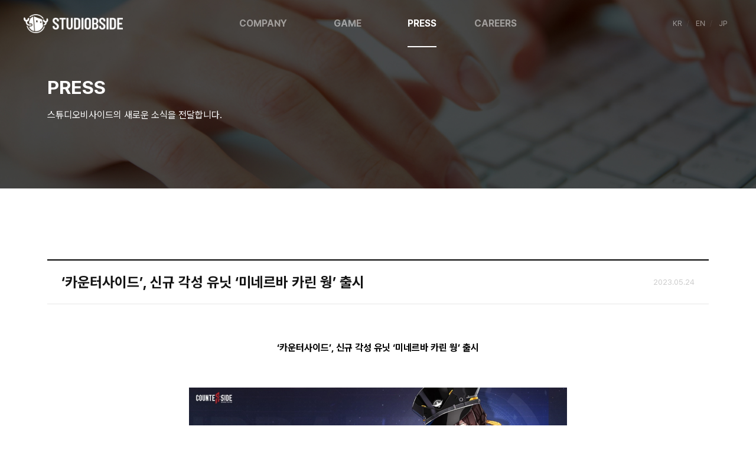

--- FILE ---
content_type: text/html; charset=UTF-8
request_url: https://www.studiobside.com/press/item/ct/kr/idx/829/P1
body_size: 3165
content:
<!doctype html>
<html lang="ko_KR">
<head>

<meta charset="utf-8">
<meta name="viewport" content="initial-scale=1, width=device-width, maximum-scale=1, minimum-scale=1, user-scalable=no">
<meta property="og:image" content="">
<meta property="og:type" content="website"> 
<meta property="og:title" content="STUDIOBSIDE">
<meta property="og:description" content="">
<meta property="og:url" content="https://www.studiobside.com/">
<meta name="view-transition" content="same-origin">

<title>STUDIOBSIDE</title>

<link rel="shortcut icon" type="image/x-icon" href="/resource/img/favicon.png">
<link rel="stylesheet" href="/resource/css/reset.css?v=20260121044614">
<link rel="stylesheet" href="/resource/css/common.css?v=20260121044614">
<link rel="stylesheet" href="/resource/css/style.css?v=20260121044614">
<link rel="stylesheet" href="https://cdn.jsdelivr.net/npm/swiper@9/swiper-bundle.min.css"/>

<script src="https://cdn.jsdelivr.net/npm/swiper@9/swiper-bundle.min.js"></script>
<script
  src="https://code.jquery.com/jquery-1.12.4.min.js"
  integrity="sha256-ZosEbRLbNQzLpnKIkEdrPv7lOy9C27hHQ+Xp8a4MxAQ="
  crossorigin="anonymous"></script>
<script src="/resource/js/jquery.scrollbar.js"></script>

</head>

<body>

<!-- UI -->
<!-- Header -->
<header id="headerUI" class="">
	<a href="/" class="logo">
		<img src="/resource/img/logo_wh.png" alt="Counter Side">
		<img src="/resource/img/logo_bk.png" alt="Counter Side" class="hover">
	</a>
	<nav class="mainNav">
		<ul>
			<li class="">
				<a href="#" class="nav1st">COMPANY</a>
				
				<ul class="subNav">
					<li>
						<a href="/company#about">회사소개</a>
					</li>
					<li>
						<a href="/company#history">연혁</a>
					</li>
					<li>
						<a href="/company#contact">Contact</a>
					</li>
				</ul>
			</li>
			<li class="">
				<a href="#" class="nav1st">GAME</a>
				<ul class="subNav">
					
            <li>

                <a href="/games/pageinfo/ct/kr/snm/counterside">카운터사이드</a>

            </li>

            
            <li>

                <a href="/games/pageinfo/ct/kr/snm/starsavior">스타세이비어</a>

            </li>

            					<li>
						<a href="/games/cafe/ct/kr">카페 스트레가</a>
					</li>
				</ul>
			</li>
			<li class="active">
				<a href="#" class="nav1st">PRESS</a>
				<ul class="subNav">
					<li>
						<a href="/press/lists/ct/kr">보도자료</a>
					</li>
				</ul>
			</li>
			<li class="">
				<a href="#" class="nav1st">CAREERS</a>
				<ul class="subNav">
					<li>
						<a href="/careers/info/ct/kr">기업문화</a>
					</li>
					<li>
						<a href="/recruit/lists/ct/kr">채용공고</a>
					</li>
				</ul>
			</li>
			
			
			
		</ul>
	</nav>
	<ul class="langlist">
		<li><a href="/LanguageSwitcher/switchLang/kr" class="kr">KR</a></li>
		<li><a href="/LanguageSwitcher/switchLang/en" class="en">EN</a></li>
		<li><a href="/LanguageSwitcher/switchLang/jp" class="jp">JP</a></li>
	</ul>
	
	<hr class="midline" />
	<button onclick="javascript:toggleNav();" class="btnNavToggle">
		<span class="bar b1"></span>
		<span class="bar b2"></span>
		<span class="bar b3"></span>
		<span class="bar b4"></span>
	</button>
</header>
<section class="sub_head" style="background-image: url(/resource/img/subhead_press.jpg);">
	<div class="wrap">
		<h3>PRESS</h3>
		<p>
        스튜디오비사이드의 새로운 소식을 전달합니다.		</p>
	</div>	
</section>

<section class="board">
    <div class="wrap">
        <article class="bbsview">
            <div class="view_subject flex">
                <h4>‘카운터사이드’, 신규 각성 유닛 ‘미네르바 카린 웡’ 출시</h4>
                <span class="date">2023.05.24</span>
            </div>
            <div class="document">
                <p dir="ltr" style="line-height:1.295;text-align: center;margin-top:0pt;margin-bottom:0pt;"><span style="font-size:12pt;font-family:'Malgun Gothic';color:#000000;background-color:transparent;font-weight:700;font-style:normal;font-variant:normal;text-decoration:none;vertical-align:baseline;white-space:pre;white-space:pre-wrap;">‘카운터사이드’, 신규 각성 유닛 ‘미네르바 카린 웡’ 출시</span></p><p><b style="font-weight:normal;" id="docs-internal-guid-65b57ea6-7fff-2b25-4ab5-ce56e43bf59d"><br></b></p><p dir="ltr" style="line-height:1.295;text-align: center;margin-top:0pt;margin-bottom:0pt;"><img src="https://www.counterside.com/datas/seditor/13799a235b10a03183c8157d2416de84_1684904612_7855.png" title="13799a235b10a03183c8157d2416de84_1684904612_7855.png"><br style="clear:both;">&nbsp;</p><p><b style="font-weight:normal;"><br></b></p><p dir="ltr" style="line-height:1.295;margin-top:0pt;margin-bottom:0pt;"><span style="font-size:10pt;font-family:'Malgun Gothic';color:#000000;background-color:transparent;font-weight:400;font-style:normal;font-variant:normal;text-decoration:none;vertical-align:baseline;white-space:pre;white-space:pre-wrap;">스튜디오비사이드(대표 류금태)는 26일(오늘), 서브컬쳐 수집형 RPG ‘카운터사이드’의 신규 각성 유닛 ‘미네르바 카린 웡’이 출시된다고 밝혔다.</span></p><p><b style="font-weight:normal;"><br></b></p><p dir="ltr" style="line-height:1.295;margin-top:0pt;margin-bottom:0pt;"><span style="font-size:10pt;font-family:'Malgun Gothic';color:#000000;background-color:transparent;font-weight:400;font-style:normal;font-variant:normal;text-decoration:none;vertical-align:baseline;white-space:pre;white-space:pre-wrap;">서비스 초기부터 많은 사랑을 받았던 카린 웡의 각성 버전인 ‘미네르바 카린 웡’은 방벽을 이용하여 생존력에 힘을 준 각성 레인저이다. ‘미네르바 카린 웡’은 지난 업데이트에서 공개된 신규 서브스트림 ‘데드 엔드 로드’에서 유저들의 호응을 받으며 공개되었다.</span></p><p><b style="font-weight:normal;"><br></b></p><p dir="ltr" style="line-height:1.295;margin-top:0pt;margin-bottom:0pt;"><span style="font-size:10pt;font-family:'Malgun Gothic';color:#000000;background-color:transparent;font-weight:400;font-style:normal;font-variant:normal;text-decoration:none;vertical-align:baseline;white-space:pre;white-space:pre-wrap;">이외에도 ‘미네르바 카린 웡’을 채용하기 전 미리 체험해 볼 수 있는 ▲건틀렛 아케이드 모드 추가 ▲컨소시엄 신규 협력전 보스 ‘타이런트 기가스’ 추가 ▲컨소시엄 협력전 개편 등의 시스템 업데이트를 통해 더욱 개선된 플레이 환경을 제공할 계획이다.</span></p><p><b style="font-weight:normal;"><br></b></p><p dir="ltr" style="line-height:1.295;margin-top:0pt;margin-bottom:0pt;"><span style="font-size:10pt;font-family:'Malgun Gothic';color:#000000;background-color:transparent;font-weight:400;font-style:normal;font-variant:normal;text-decoration:none;vertical-align:baseline;white-space:pre;white-space:pre-wrap;">한편 신규 각성 유닛과 개선 사항에 대한 업데이트와 관련된 자세한 내용은 ‘카운터사이드’ 공식 홈페이지와 공식 커뮤니티에서 확인할 수 있다.</span></p><p><br></p><ul style="margin-top:0;margin-bottom:0;padding-inline-start:48px;"><li dir="ltr" style="list-style-type:disc;font-size:10pt;font-family:'Malgun Gothic';color:#000000;background-color:transparent;font-weight:700;font-style:normal;font-variant:normal;text-decoration:none;vertical-align:baseline;white-space:pre;margin-left: 2pt;" aria-level="1"><p dir="ltr" style="line-height:1.295;text-align: justify;margin-top:0pt;margin-bottom:0pt;" role="presentation"><span style="font-size:10pt;font-family:'Malgun Gothic';color:#000000;background-color:transparent;font-weight:400;font-style:normal;font-variant:normal;text-decoration:none;vertical-align:baseline;white-space:pre;white-space:pre-wrap;">‘</span><span style="font-size:10pt;font-family:'Malgun Gothic';color:#000000;background-color:transparent;font-weight:700;font-style:normal;font-variant:normal;text-decoration:none;vertical-align:baseline;white-space:pre;white-space:pre-wrap;">카운터사이드’ 공식 홈페이지: [</span><a href="https://counterside.com/" style="text-decoration:none;"><span style="font-size:10pt;font-family:'Malgun Gothic';color:#0563c1;background-color:transparent;font-weight:700;font-style:normal;font-variant:normal;text-decoration:underline;-webkit-text-decoration-skip:none;text-decoration-skip-ink:none;vertical-align:baseline;white-space:pre;white-space:pre-wrap;">바로가기</span></a><span style="font-size:10pt;font-family:'Malgun Gothic';color:#000000;background-color:transparent;font-weight:700;font-style:normal;font-variant:normal;text-decoration:none;vertical-align:baseline;white-space:pre;white-space:pre-wrap;">]</span></p></li><li dir="ltr" style="list-style-type:disc;font-size:10pt;font-family:'Malgun Gothic';color:#000000;background-color:transparent;font-weight:700;font-style:normal;font-variant:normal;text-decoration:none;vertical-align:baseline;white-space:pre;margin-left: 2pt;" aria-level="1"><p dir="ltr" style="line-height:1.295;text-align: justify;margin-top:0pt;margin-bottom:0pt;" role="presentation"><span style="font-size:10pt;font-family:'Malgun Gothic';color:#000000;background-color:transparent;font-weight:700;font-style:normal;font-variant:normal;text-decoration:none;vertical-align:baseline;white-space:pre;white-space:pre-wrap;">‘카운터사이드’ 공식 커뮤니티: [</span><a href="https://game.naver.com/lounge/COUNTERSIDE/home" style="text-decoration:none;"><span style="font-size:10pt;font-family:'Malgun Gothic';color:#0563c1;background-color:transparent;font-weight:700;font-style:normal;font-variant:normal;text-decoration:underline;-webkit-text-decoration-skip:none;text-decoration-skip-ink:none;vertical-align:baseline;white-space:pre;white-space:pre-wrap;">바로가기</span></a><span style="font-size:10pt;font-family:'Malgun Gothic';color:#000000;background-color:transparent;font-weight:700;font-style:normal;font-variant:normal;text-decoration:none;vertical-align:baseline;white-space:pre;white-space:pre-wrap;">]</span></p></li><li dir="ltr" style="list-style-type:disc;font-size:10pt;font-family:'Malgun Gothic';color:#000000;background-color:transparent;font-weight:700;font-style:normal;font-variant:normal;text-decoration:none;vertical-align:baseline;white-space:pre;margin-left: 2pt;" aria-level="1"><p dir="ltr" style="line-height:1.295;text-align: justify;margin-top:0pt;margin-bottom:0pt;" role="presentation"><span style="font-size:10pt;font-family:'Malgun Gothic';color:#000000;background-color:transparent;font-weight:700;font-style:normal;font-variant:normal;text-decoration:none;vertical-align:baseline;white-space:pre;white-space:pre-wrap;">카운터사이드 [각성 유닛 PV] 미네르바 카린 웡 : [</span><a href="https://youtu.be/GbfhVxqzNvI" style="text-decoration:none;"><span style="font-size:10pt;font-family:'Malgun Gothic';color:#0563c1;background-color:transparent;font-weight:700;font-style:normal;font-variant:normal;text-decoration:underline;-webkit-text-decoration-skip:none;text-decoration-skip-ink:none;vertical-align:baseline;white-space:pre;white-space:pre-wrap;">바로가기</span></a><span style="font-size:10pt;font-family:'Malgun Gothic';color:#000000;background-color:transparent;font-weight:700;font-style:normal;font-variant:normal;text-decoration:none;vertical-align:baseline;white-space:pre;white-space:pre-wrap;">]</span></p></li></ul>            </div>
        </article>        
        <div class="action">
            <a href="/press/lists/ct/kr" class="btn_gray btn_list">LIST</a>
        </div>
    </div>
</section>
<!-- Footer -->
<footer>
	<div class="wrap">
		<img src="/resource/img/logo_wh.png" alt="STUDIOBSIDE" class="footer_logo">
		<strong>주식회사 스튜디오비사이드</strong>
		<p>
			경기도 성남시 분당구 판교역로 182<br>
			<a href="/cdn-cgi/l/email-protection#8be8e4e5ffeae8ffcbf8fffeefe2e4e9f8e2efeea5e8e4e6"><span class="__cf_email__" data-cfemail="41222e2f352022350132353425282e23322825246f222e2c">[email&#160;protected]</span></a>
		</p>
		<p class="copyright">
			© STUDIOBSIDE Co. Ltd All Right Reserved.
		</p>
	</div>	
</footer>


<script data-cfasync="false" src="/cdn-cgi/scripts/5c5dd728/cloudflare-static/email-decode.min.js"></script><script type="text/javascript" src="/resource/js/script.js?v=20260121044614"></script>

<script defer src="https://static.cloudflareinsights.com/beacon.min.js/vcd15cbe7772f49c399c6a5babf22c1241717689176015" integrity="sha512-ZpsOmlRQV6y907TI0dKBHq9Md29nnaEIPlkf84rnaERnq6zvWvPUqr2ft8M1aS28oN72PdrCzSjY4U6VaAw1EQ==" data-cf-beacon='{"version":"2024.11.0","token":"ba06cfb2dd92412186fd999a2fca38e4","r":1,"server_timing":{"name":{"cfCacheStatus":true,"cfEdge":true,"cfExtPri":true,"cfL4":true,"cfOrigin":true,"cfSpeedBrain":true},"location_startswith":null}}' crossorigin="anonymous"></script>
</body>
</html>

--- FILE ---
content_type: text/css
request_url: https://www.studiobside.com/resource/css/reset.css?v=20260121044614
body_size: 713
content:
@charset "utf-8";
/* 모든 요소 공간 0, 서체 크기 100%, 세로정렬 baseline, 배경색 투명 */
html, body, div, span, applet, object, iframe, h1, h2, h3, h4, h5, h6, p, blockquote, pre, a, abbr, acronym, address, big, cite, code, del, dfn, em, font, img, ins, kbd, q, s, samp, small, strike, strong, sub, sup, tt, var, b, u, i, center, dl, dt, dd, ol, ul, li, fieldset, form, label, legend, table, caption, tbody, tfoot, thead, tr, th, td {
	margin: 0;
	outline: 0;
	border: 0;
	padding: 0;
	background: transparent;
}
/* HTML5 새 요소 초기화 */
article, aside, details, figcaption, figure, footer, header, hgroup, menu, nav, section {
	display: block;
}
/* 본문 기본 설정, 리스트 블릿 제거, 인용 구문 제거 */
body {
	font: 16px/1.5 굴림;
}
/* 영문 설정 */
.lang-en, :lang(en_US) {
	font-family: 'Montserrat', sans-serif;
}
/* 목록 및 인용 */
ol, ul {
	list-style: none;
}
blockquote, q {
	quotes: none;
}
/* hr 제거 */
hr {
	display: none;
}
/* 제목 글꼴 크기 설정 */
h1, h2, h3, h4, h5, h6 {
	font-weight: bold;
}
h1 {
	font-size: 36px;
	margin-bottom: 0.5em;
}
h2 {
	font-size: 20px;
	margin-bottom: 0.75em;
}
h3 {
	font-size: 16px;
	font-weight: bold;
}
h4 {
	font-size: 14px;
}
h5 {
	margin-bottom: 1.5em;
}
h5, h6 {
	font-weight: bold;
}
h1 img, h2 img, h3 img,  h4 img, h5 img, h6 img {
	margin: 0;
}
/* 제목, 단락 상.하 공간 설정 */
p {
	margin: 0 0 1.5em 0;
}
/* :active, :focus 가상클래스 아웃라인 설정 제거 */
:active, :focus {
	outline: 0;
}
/* img를 포함한 a요소의 보더, 패딩 초기화 설정 */


/* insert, delete */
ins {
	text-decoration: none;
}
del {
	text-decoration: line-through;
}
/* 테이블 설정 */
table {
	width: 100%;
	margin: 0 ;
	border-collapse: collapse;
	border-spacing: 0;
	table-layout: fixed;
}
table, th, td {
	border: none;
}
th, td {
	text-align: left;
}
caption {
	visibility: hidden;
	height: 1px;
}
button {
	appearance: none;
	border: none;
	background: transparent;
}

--- FILE ---
content_type: text/css
request_url: https://www.studiobside.com/resource/css/common.css?v=20260121044614
body_size: 6073
content:
@import url("https://cdn.jsdelivr.net/gh/orioncactus/pretendard@v1.3.6/dist/web/variable/pretendardvariable-dynamic-subset.css");
* {
  padding: 0;
  margin: 0;
  -webkit-box-sizing: border-box;
          box-sizing: border-box;
  text-decoration: none;
  font-family: "Pretendard Variable", sans-serif !important;
}

a {
  -webkit-transition: all .2s;
  transition: all .2s;
  color: #131313;
}

a:hover {
  color: #F00;
}

a.btn_gray {
  display: inline-block;
  padding: 8px 48px;
  margin-top: 16px;
  border: 1px #ececec solid;
  background: #f9f9f9;
  font-size: .75em;
  line-height: 1em;
  font-weight: bold;
  text-align: center;
  color: #ccc;
}

a.btn_gray:hover {
  border: 1px #ccc solid;
  background: #fff;
  color: #131313;
}

a.btn_gray.btn_list {
  font-size: 1em;
  color: #131313;
  background: #fff;
}

html, body {
  font-size: 16px;
  font-weight: 400;
  margin: 0;
  scroll-behavior: smooth;
  line-height: 160%;
  color: #131313;
  overflow-x: hidden;
  word-break: keep-all;
}

.mobile {
  display: none !important;
}

.mbbr {
  display: none;
}

.pcbr {
  display: block;
}

.flex {
  display: -webkit-box;
  display: -ms-flexbox;
  display: flex;
  -webkit-box-pack: justify;
      -ms-flex-pack: justify;
          justify-content: space-between;
  -webkit-box-align: center;
      -ms-flex-align: center;
          align-items: center;
}

.wrap {
  position: relative;
  max-width: 1200px;
  padding: 0 40px;
  margin: auto;
}

.shadow {
  -webkit-box-shadow: 0 0 5px 0 rgba(0, 0, 0, 0.25);
          box-shadow: 0 0 5px 0 rgba(0, 0, 0, 0.25);
}

#headerUI {
  position: fixed;
  z-index: 10;
  top: 0;
  width: 100%;
  height: 80px;
  overflow: hidden;
  padding: 24px 40px;
}

#headerUI.scrolled {
  background: rgba(255, 255, 255, 0.95);
  -webkit-backdrop-filter: blur(1px);
          backdrop-filter: blur(1px);
}

#headerUI .logo {
  display: block;
  position: absolute;
}

#headerUI .logo img {
  display: block;
  height: 32px;
  -webkit-transition: all .2s;
  transition: all .2s;
}

#headerUI .logo img.hover {
  position: absolute;
  top: 0;
  opacity: 0;
}

#headerUI .mainNav > ul {
  display: -webkit-box;
  display: -ms-flexbox;
  display: flex;
  -webkit-box-pack: center;
      -ms-flex-pack: center;
          justify-content: center;
}

#headerUI .mainNav > ul > li {
  margin: 0 32px;
  line-height: 32px;
  position: relative;
  opacity: .5;
  text-align: center;
}

#headerUI .mainNav > ul > li.active {
  opacity: 1;
}

#headerUI .mainNav > ul > li a {
  color: #fff;
  display: inline-block;
}

#headerUI .mainNav > ul > li a.nav1st {
  position: relative;
  font-weight: bold;
}

#headerUI .mainNav > ul > li a.nav1st::after {
  content: '';
  display: block;
  position: absolute;
  width: 100%;
  height: 2px;
  top: 54px;
  background: #fff;
  opacity: 0;
}

#headerUI .mainNav > ul > li.active .nav1st::after, #headerUI .mainNav > ul > li:hover .nav1st::after {
  opacity: 1;
}

#headerUI .mainNav > ul > li .btnSubmenu {
  display: none;
}

#headerUI .mainNav > ul > li .subNav {
  margin-top: 48px;
  font-size: .9em;
  line-height: 2rem;
}

#headerUI .mainNav > ul > li .subNav a:hover {
  text-decoration: underline;
}

#headerUI .langlist {
  position: absolute;
  display: block;
  right: 40px;
  top: 24px;
  color: #fff;
  font-size: .8em;
}

#headerUI .langlist li {
  display: inline-block;
}

#headerUI .langlist li::after {
  display: inline-block;
  content: '/';
  font-weight: 100;
  opacity: .2;
}

#headerUI .langlist li:last-child::after {
  content: '';
  display: none;
}

#headerUI .langlist a {
  display: inline-block;
  line-height: 32px;
  padding: 0 8px;
  color: #fff;
  opacity: .5;
}

#headerUI .langlist a:hover, #headerUI .langlist a.active {
  opacity: 1;
}

#headerUI .midline {
  display: none;
  border: 0;
  position: absolute;
  width: 100%;
  top: 79px;
  left: 0;
  height: 1px;
  background: rgba(0, 0, 0, 0.1);
}

#headerUI .btnNavToggle {
  display: none;
}

#headerUI.scrolled, #headerUI:hover {
  background: rgba(255, 255, 255, 0.95);
  -webkit-backdrop-filter: blur(1px);
          backdrop-filter: blur(1px);
}

#headerUI.scrolled .logo img, #headerUI:hover .logo img {
  opacity: 0;
}

#headerUI.scrolled .logo img.hover, #headerUI:hover .logo img.hover {
  opacity: .7;
}

#headerUI.scrolled .mainNav > ul > li, #headerUI:hover .mainNav > ul > li {
  opacity: 1;
}

#headerUI.scrolled .mainNav > ul > li a, #headerUI:hover .mainNav > ul > li a {
  color: #131313;
}

#headerUI.scrolled .mainNav > ul > li a.nav1st::after, #headerUI:hover .mainNav > ul > li a.nav1st::after {
  display: block;
  background: #131313;
}

#headerUI.scrolled .langlist, #headerUI:hover .langlist {
  color: #131313;
}

#headerUI.scrolled .langlist a, #headerUI:hover .langlist a {
  color: #131313;
}

#headerUI.scrolled .midline, #headerUI:hover .midline {
  display: block;
}

#headerUI:hover {
  height: auto;
}

footer {
  position: relative;
  background: #131313;
  z-index: 5;
}

footer > .wrap {
  padding: 56px 40px;
  text-align: center;
  color: #999;
}

footer > .wrap a {
  color: #999;
}

footer > .wrap .footer_logo {
  display: block;
  height: 32px;
  margin: 0 auto 32px;
}

footer > .wrap strong {
  display: block;
  margin-bottom: 8px;
}

footer > .wrap p {
  font-size: .875em;
  margin-bottom: 8px;
  line-height: 1.4em;
}

footer > .wrap .copyright {
  font-size: .875em;
  color: #999;
}

#mainSlider .swiper-slide {
  height: 900px;
  background: #000;
  overflow: hidden;
}

#mainSlider .swiper-slide .background {
  position: absolute;
  width: 100%;
  height: 100%;
  background-size: cover;
  background-position: center;
  opacity: .3;
  -webkit-animation: bgimg 10s linear alternate infinite;
          animation: bgimg 10s linear alternate infinite;
}

#mainSlider .swiper-slide .background.mobile {
  display: none;
}

#mainSlider .swiper-slide .content {
  position: absolute;
  top: 50%;
  width: 100%;
  -webkit-transform: translateY(-50%);
          transform: translateY(-50%);
  text-align: center;
}

#mainSlider .swiper-slide .content .container {
  display: inline-block;
  max-width: 72%;
}

#mainSlider .swiper-slide .content img {
  position: relative;
  display: block;
  width: 100%;
}

#mainSlider .swiper-slide .content a.btn_detail {
  display: block;
  margin-top: 2em;
  color: #fff;
  font-size: 1.125em;
  font-weight: bold;
  text-align: left;
  background: rgba(0, 0, 0, 0.5) url(../img/arrow-right.png) right 32px center/12px 13.5px no-repeat;
  border: 1px rgba(255, 255, 255, 0.2) solid;
  width: 240px;
  padding: 12px 120px 12px 32px;
}

#mainSlider .swiper-slide .content a.btn_detail:hover {
  width: 320px;
  background: #000 url(../img/arrow-right.png) right 16px center/16px 18px no-repeat;
}

#mainSlider .swiper-button-next, #mainSlider .swiper-button-prev {
  color: #fff;
  opacity: .5;
  -webkit-transition: all .2s;
  transition: all .2s;
}

#mainSlider .swiper-button-next::after, #mainSlider .swiper-button-prev::after {
  font-size: 2em;
}

#mainSlider .swiper-button-next:hover, #mainSlider .swiper-button-prev:hover {
  opacity: 1;
}

#mainSlider .swiper-pagination-bullet {
  background: #fff;
  border-radius: 16px;
  opacity: .5;
  -webkit-transition: all .2s;
  transition: all .2s;
}

#mainSlider .swiper-pagination-bullet.swiper-pagination-bullet-active {
  background: #F00;
  width: 24px;
  opacity: .9;
}

#mainNews .wrap {
  padding: 80px 0;
}

#mainNews .wrap .latest {
  width: 50%;
  padding: 0 40px 40px;
}

#mainNews .wrap .latest h4 {
  font-size: 2em;
  margin-bottom: 48px;
}

#mainNews .wrap .latest h4::after {
  content: '';
  display: block;
  margin-top: 40px;
  width: 56px;
  height: 1px;
  background: #ccc;
}

#mainNews .wrap .latest .latest_list li a {
  display: -webkit-box;
  display: -ms-flexbox;
  display: flex;
  -webkit-box-pack: justify;
      -ms-flex-pack: justify;
          justify-content: space-between;
  line-height: 2em;
}

#mainNews .wrap .latest .latest_list li a .subject {
  display: block;
  white-space: nowrap;
  overflow: hidden;
  text-overflow: ellipsis;
}

#mainNews .wrap .latest .latest_list li a .subject .category {
  display: inline-block;
  width: 120px;
  line-height: 26px;
  font-size: .875em;
  text-align: center;
  border: 1px #ececec solid;
  margin-right: 8px;
}

#mainNews .wrap .latest .latest_list li a .date {
  margin: 0 0 0 32px;
  text-align: right;
  color: #999;
  font-size: 0.9em;
}

.sub_head {
  padding: 136px 0 112px;
  background-position: center;
  background-size: cover;
  color: #fff;
}

.sub_head h3 {
  font-size: 2em;
  margin-bottom: 21px;
}

.sub_head h3 .sub {
  font-size: .75em;
}

.sub_head h3 .sub::before {
  content: '/';
  font-weight: 100;
  margin: 0 8px;
  opacity: .3;
}

.sub_head p {
  margin-bottom: 0;
}

.sub_head.sub_company {
  padding: 192px 0;
}

#about {
  position: relative;
}

#about > div {
  position: relative;
  width: 50%;
  height: 100%;
  padding: 160px 40px;
}

#about > div.img {
  position: absolute;
  background-position: center;
  background-size: cover;
}

#about > div.text {
  left: 50%;
}

#about > div.text h4 .logo {
  display: block;
  width: 400px;
  opacity: .2;
}

#about > div.text h4::after {
  content: '';
  display: block;
  width: 40px;
  height: 1px;
  background: #ccc;
  -webkit-transform-origin: left center;
          transform-origin: left center;
  -webkit-transform: rotate(-45deg);
          transform: rotate(-45deg);
  margin: 64px 0 32px 0;
}

#history {
  background: #f9f9f9;
  padding-top: 120px;
  overflow: hidden;
}

#history h4 {
  font-size: 40px;
  color: #131313;
  text-align: center;
  margin-bottom: 88px;
}

#history .hislist {
  position: relative;
}

#history .hislist h5 {
  font-size: 1.5em;
  margin-bottom: 8px;
}

#history .hislist p {
  margin-bottom: 48px;
}

#history .hislist li {
  position: relative;
  text-align: right;
  width: 50%;
  padding: 0 40px 48px;
}

#history .hislist li::after {
  content: '';
  display: block;
  width: 9px;
  height: 9px;
  background: #131313;
  position: absolute;
  top: 6px;
  right: -5px;
  -webkit-transform: rotate(45deg);
          transform: rotate(45deg);
}

#history .hislist li::before {
  content: '';
  display: block;
  width: 16px;
  height: 1px;
  background: #ececec;
  position: absolute;
  top: 10px;
  right: 12px;
}

#history .hislist li:nth-child(even) {
  text-align: left;
  margin-left: 50%;
}

#history .hislist li:nth-child(even)::after {
  right: unset;
  left: -4px;
}

#history .hislist li:nth-child(even)::before {
  right: unset;
  left: 13px;
}

#history .hislist::before {
  content: '';
  display: block;
  position: absolute;
  width: 1px;
  height: 100%;
  left: 50%;
  top: 8px;
  background: #ececec;
}

#contact {
  position: relative;
}

#contact .map_container {
  height: 640px;
}

#contact .wrap {
  height: 260px;
}

#contact .wrap .contact_box {
  position: absolute;
  z-index: 2;
  background: #fff;
  width: 380px;
  padding: 40px;
  -webkit-box-shadow: 0px 0px 5px rgba(0, 0, 0, 0.25);
          box-shadow: 0px 0px 5px rgba(0, 0, 0, 0.25);
  bottom: 120px;
}

#contact .wrap .contact_box h4 {
  font-size: 2em;
  margin-bottom: 40px;
}

#contact .wrap .contact_box h4::after {
  content: '';
  display: block;
  width: 32px;
  height: 2px;
  background: #131313;
  margin-top: 40px;
}

#contact .wrap .contact_box h5 {
  font-size: 1.5em;
  margin-bottom: 8px;
}

#contact .wrap .contact_box h6 {
  font-size: 1em;
  margin-bottom: 8px;
}

#contact .wrap .contact_box a {
  display: inline-block;
  background: #f9f9f9;
  color: #999;
  border-radius: 8px;
  line-height: 40px;
  padding: 0 16px;
  font-size: 1.125em;
  margin-bottom: 16px;
}

#contact .wrap .contact_box a:hover {
  background: #131313;
  color: #fff;
}

.board {
  padding: 120px 0;
}

.board .date {
  font-size: .825em;
  color: #ccc;
}

.board .bbslist {
  border-top: 2px solid #000;
  border-bottom: 2px solid #000;
}

.board .bbslist li {
  border-bottom: 1px solid #ececec;
  -webkit-transition: all .2s;
  transition: all .2s;
}

.board .bbslist li a {
  display: -webkit-box;
  display: -ms-flexbox;
  display: flex;
  -webkit-box-pack: justify;
      -ms-flex-pack: justify;
          justify-content: space-between;
  padding: 24px;
  -webkit-box-align: center;
      -ms-flex-align: center;
          align-items: center;
}

.board .bbslist li a .category {
  font-weight: 700;
  width: 148px;
}

.board .bbslist li a .subject {
  width: 100%;
  margin-right: auto;
  padding-right: 24px;
}

.board .bbslist li:last-child {
  border-bottom: none;
}

.board .pagination {
  margin: 48px auto 0;
}

.board .pagination ul {
  display: -webkit-box;
  display: -ms-flexbox;
  display: flex;
  -webkit-box-pack: center;
      -ms-flex-pack: center;
          justify-content: center;
}

.board .pagination ul li a {
  display: block;
  font-size: 15px;
  line-height: 20px;
  padding: 4px;
  margin: 0 8px;
  color: #131313;
  border-bottom: 2px #fff solid;
  opacity: .3;
}

.board .pagination ul li a.active {
  opacity: 1;
  color: #F00;
  font-weight: 700;
  border-bottom: 2px #F00 solid;
}

.board .pagination ul li a:hover {
  opacity: 1;
}

.board .pagination ul li a img {
  width: 20px;
}

.board .bbsview {
  border-top: 2px solid #000;
  border-bottom: 2px solid #000;
}

.board .bbsview .view_subject {
  display: -webkit-box;
  display: -ms-flexbox;
  display: flex;
  border-bottom: 1px solid #E7E7E7;
  padding: 24px;
}

.board .bbsview .view_subject .category {
  font-weight: 700;
  margin-right: 24px;
}

.board .bbsview .view_subject h4 {
  font-size: 1.5em;
  margin-right: auto;
  padding-right: 24px;
}

.board .bbsview .document {
  padding: 64px 24px;
  word-break: break-all;
}

.board .bbsview .document p {
  margin-bottom: 2em;
}

.board .bbsview .document iframe {
  display: block;
  margin: 0 auto 48px;
  max-width: 100%;
}

.board .bbsview .document img {
  max-width: 100%;
}

#careers {
  margin: 120px 0;
}

#careers h4 {
  font-size: 2em;
}

#careers h4::after {
  content: '';
  display: block;
  width: 64px;
  height: 2px;
  background: #131313;
  bottom: 0;
  margin: 32px 0 40px;
}

#careers .slogan_careers {
  margin-bottom: 120px;
  font-weight: 100;
  font-size: 48px;
  line-height: 60px;
  color: #131313;
}

#careers .slogan_careers strong {
  display: inline-block;
  position: relative;
}

#careers .slogan_careers strong span {
  display: inline-block;
  position: relative;
  z-index: 2;
}

#careers .slogan_careers strong::after {
  content: '';
  display: block;
  position: absolute;
  background: #ff0;
  width: 100%;
  height: 30px;
  z-index: 1;
  bottom: 0;
}

#careers .ideal {
  margin-bottom: 72px;
}

#careers .ideal ul {
  display: -webkit-box;
  display: -ms-flexbox;
  display: flex;
  -ms-flex-wrap: wrap;
      flex-wrap: wrap;
}

#careers .ideal ul li {
  width: 33.33%;
  padding: 0 32px 32px 0;
}

#careers .ideal ul li h5 {
  font-weight: 900;
  font-size: 32px;
  text-transform: uppercase;
  margin-bottom: 8px;
}

#careers .ideal ul li p {
  color: #000;
  word-break: break-all;
}

#careers .welfare ul {
  display: -webkit-box;
  display: -ms-flexbox;
  display: flex;
  -ms-flex-wrap: wrap;
      flex-wrap: wrap;
}

#careers .welfare ul li {
  font-size: 20px;
  padding: 8px 16px;
  border: 1px #ececec solid;
  margin: 0 2px 2px 0;
  border-radius: 8px;
}

.game_info {
  position: relative;
  min-height: 100vh;
  background: #000;
  overflow: hidden;
}

.game_info .videobg {
  position: fixed;
  top: 50%;
  left: 50%;
  -webkit-transform: translate(-50%, -50%);
          transform: translate(-50%, -50%);
  width: 100%;
  height: 100%;
  -o-object-fit: cover;
     object-fit: cover;
  z-index: 1;
}

.game_info .background {
  position: fixed;
  width: 100%;
  height: 100%;
  top: 0;
  background-size: cover;
  background-position: center;
  z-index: 0;
}

.game_info .bg_overlay {
  position: fixed;
  width: 100%;
  height: 100%;
  top: 0;
  background: #000;
  opacity: .7;
  z-index: 2;
}

.game_info .container {
  z-index: 5;
  position: relative;
  margin: 160px auto 80px;
  min-width: 800px;
  max-width: 1080px;
  color: #fff;
}

.game_info .container .game_title {
  display: block;
  max-width: 320px;
  margin: 0 auto 64px;
}

.game_info .container .gameinfo {
  display: -webkit-box;
  display: -ms-flexbox;
  display: flex;
  -webkit-box-pack: justify;
      -ms-flex-pack: justify;
          justify-content: space-between;
  margin-bottom: 80px;
}

.game_info .container .gameinfo > div {
  width: 48%;
  padding: 0 1%;
}

.game_info .container .gameinfo h4 {
  font-size: 24px;
  margin-bottom: 16px;
}

.game_info .container .gameinfo p.text_intro {
  line-height: 140%;
  font-weight: 200;
  margin-bottom: 40px;
}

.game_info .container .gameinfo .store_link {
  display: -webkit-box;
  display: -ms-flexbox;
  display: flex;
  width: 100%;
  -webkit-box-pack: left;
      -ms-flex-pack: left;
          justify-content: left;
  -ms-flex-wrap: wrap;
      flex-wrap: wrap;
  margin-bottom: 80px;
}

.game_info .container .gameinfo .store_link a {
  margin: 0;
  opacity: .7;
}

.game_info .container .gameinfo .store_link a img {
  display: block;
  width: 64px;
}

.game_info .container .gameinfo .store_link a:hover {
  opacity: 1;
}

.game_info .container .gameinfo .store_link a:first-child img {
  border-radius: 8px 0 0 8px;
}

.game_info .container .gameinfo .store_link a:last-child img {
  border-radius: 0 8px 8px 0;
}

.game_info .container .gameinfo .history {
  max-height: 50vh;
}

.game_info .container .gameinfo .history ul li {
  position: relative;
  padding: 0 0 24px 28px;
}

.game_info .container .gameinfo .history ul li img {
  max-width: 240px;
  margin-bottom: 8px;
}

.game_info .container .gameinfo .history ul li p {
  line-height: 140%;
  font-weight: 200;
  margin-bottom: 0px;
}

.game_info .container .gameinfo .history ul li .date {
  font-size: 12px;
  line-height: 100%;
}

.game_info .container .gameinfo .history ul li::before {
  content: '';
  position: absolute;
  display: block;
  left: 0;
  top: 10px;
  width: 12px;
  height: 1px;
  background: rgba(255, 255, 255, 0.5);
}

.game_info .container.strega {
  text-align: center;
}

.game_info .container.strega .btns_cafe {
  display: -webkit-box;
  display: -ms-flexbox;
  display: flex;
  -webkit-box-pack: center;
      -ms-flex-pack: center;
          justify-content: center;
  margin-bottom: 80px;
}

.game_info .container.strega .btns_cafe a {
  display: -webkit-box;
  display: -ms-flexbox;
  display: flex;
  -webkit-box-pack: justify;
      -ms-flex-pack: justify;
          justify-content: space-between;
  -webkit-box-align: center;
      -ms-flex-align: center;
          align-items: center;
  width: 240px;
  background: rgba(0, 0, 0, 0.5);
  border: 1px rgba(255, 255, 255, 0.2) solid;
  padding: 12px 24px;
  margin: 0 4px;
  color: #fff;
  font-size: 20px;
  font-weight: 700;
}

.game_info .container.strega .btns_cafe a img {
  width: 30px;
}

.game_info .container.strega .btns_cafe a:hover {
  background: #000;
}

.game_info .container.comingsoon {
  position: absolute;
  margin: auto;
  width: 100%;
  max-width: 100%;
  top: 50%;
  -webkit-transform: translateY(-50%);
          transform: translateY(-50%);
}

.game_info .container.comingsoon .game_title {
  max-width: 1600px;
  margin: 0 auto;
}

.swiper_container {
  position: relative;
}

.swiper_container .swiper {
  width: 100%;
}

.swiper_container .swiper .swiper-slide {
  background-position: center;
  background-size: cover;
}

.swiper_container .swiper .swiper-slide img {
  display: block;
  width: 100%;
}

.swiper_container .swiper .swiper-slide .play_vod {
  position: absolute;
  top: 50%;
  left: 50%;
}

.swiper_container .swiper .swiper-slide .play_vod .playicon {
  width: auto;
  -webkit-transition: all 1s;
  transition: all 1s;
  -webkit-transform: translate(-50%, -50%) scale(1);
          transform: translate(-50%, -50%) scale(1);
  opacity: 0;
}

.swiper_container .swiper .swiper-slide.swiper-slide-active .playicon {
  -webkit-transform: translate(-50%, -50%) scale(0.8);
          transform: translate(-50%, -50%) scale(0.8);
  opacity: 1;
}

.swiper_container .swiper .swiper-slide.swiper-slide-active .playicon:hover {
  -webkit-transition: all .2s;
  transition: all .2s;
  -webkit-transform: translate(-50%, -50%) scale(1);
          transform: translate(-50%, -50%) scale(1);
}

.swiper_container .swiper-button-prev, .swiper_container .swiper-button-next {
  top: calc(50% - 44px);
}

.swiper_container .swiper-button-prev {
  left: -40px;
}

.swiper_container .swiper-button-next {
  right: -40px;
}

.swiper_container .swiper-button-prev::after, .swiper_container .swiper-button-next::after {
  color: #fff;
  font-size: 32px;
  text-shadow: 0 0 5px #F00;
}

.swiper_container .swiper_thumb {
  width: 100%;
  margin-top: 10px;
  overflow: hidden;
}

.swiper_container .swiper_thumb .swiper-wrapper {
  position: relative;
}

.swiper_container .swiper_thumb .swiper-slide {
  position: relative;
  background: #000;
}

.swiper_container .swiper_thumb .swiper-slide img {
  display: block;
  width: 100%;
  opacity: .5;
  -webkit-transition: all .2s;
  transition: all .2s;
}

.swiper_container .swiper_thumb .swiper-slide img.playicon {
  position: absolute;
  width: 50%;
  left: 50%;
  top: 50%;
  -webkit-transform: translate(-50%, -50%) scale(0.8);
          transform: translate(-50%, -50%) scale(0.8);
}

.swiper_container .swiper_thumb .swiper-slide-thumb-active img {
  opacity: 1;
}

.swiper_container .swiper_thumb .swiper-slide-thumb-active img.playicon {
  -webkit-transform: translate(-50%, -50%) scale(1);
          transform: translate(-50%, -50%) scale(1);
}

#modalContainer {
  visibility: hidden;
  opacity: 0;
  position: fixed;
  width: 100vw;
  height: 100vh;
  top: 0;
  z-index: 99999;
}

#modalContainer .modal {
  position: absolute;
  top: 50%;
  left: 50%;
  -webkit-transition: all .2s;
  transition: all .2s;
  -webkit-transform: translate(-50%, -50%) scale(0);
          transform: translate(-50%, -50%) scale(0);
  z-index: 2;
  visibility: hidden;
}

#modalContainer .modal.active {
  visibility: visible;
  -webkit-transform: translate(-50%, -50%) scale(1);
          transform: translate(-50%, -50%) scale(1);
}

#modalContainer .modal a.close {
  display: block;
  position: absolute;
  top: 0;
  right: 0;
  background: #F00;
  color: #fff;
  width: 40px;
  height: 40px;
  line-height: 40px;
  text-align: center;
  opacity: .8;
  -webkit-transition: none;
  transition: none;
}

#modalContainer .modal a.close:hover {
  opacity: 1;
}

#modalContainer .modal iframe {
  display: block;
  width: 96vw;
  height: 54vw;
  max-width: calc(100vw - 48px);
  max-height: calc(100vh - 48px);
}

#modalContainer.active {
  visibility: visible;
  opacity: 1;
}

#modalContainer .modalBack {
  z-index: 1;
  position: absolute;
  background: rgba(0, 0, 0, 0.6);
  -webkit-backdrop-filter: blur(3px);
          backdrop-filter: blur(3px);
  width: 100%;
  height: 100%;
  top: 0;
}

@-webkit-keyframes bgimg {
  0% {
    -webkit-transform: scale(1);
            transform: scale(1);
  }
  100% {
    -webkit-transform: scale(1.05);
            transform: scale(1.05);
  }
}

@keyframes bgimg {
  0% {
    -webkit-transform: scale(1);
            transform: scale(1);
  }
  100% {
    -webkit-transform: scale(1.05);
            transform: scale(1.05);
  }
}

/*screen resolutions lower than 1024px*/
@media all and (max-width: 1024px) {
  #headerUI {
    height: 72px;
    padding: 24px 32px;
  }
  #headerUI .logo img {
    height: 24px;
  }
  #headerUI .mainNav > ul > li {
    margin: 0 16px;
    line-height: 24px;
  }
  #headerUI .mainNav > ul > li a.nav1st::after {
    height: 2px;
    top: 46px;
  }
  #headerUI .langlist {
    right: 32px;
  }
  #headerUI .langlist a {
    line-height: 24px;
  }
  #headerUI .midline {
    top: 71px;
  }
  #mainNews .wrap {
    display: block;
    padding: 48px 0;
  }
  #mainNews .wrap .latest {
    width: 100%;
  }
  #about > div {
    padding: 120px 40px 80px 40px;
  }
  .swiper_container .swiper-button-prev {
    left: 16px;
  }
  .swiper_container .swiper-button-next {
    right: 16px;
  }
}

/*screen resolutions lower than 768px*/
@media all and (max-width: 768px) {
  html, body {
    font-size: 14px;
    overflow-x: hidden;
  }
  .mobile {
    display: block !important;
  }
  .desk {
    display: none !important;
  }
  .mbbr {
    display: block;
  }
  .pcbr {
    display: none !important;
  }
  .wrap {
    padding: 0 24px;
  }
  #headerUI {
    height: 48px;
    padding: 12px 24px;
  }
  #headerUI .logo img {
    height: 24px;
  }
  #headerUI .mainNav {
    position: absolute;
    top: 78px;
    right: 24px;
    -webkit-transition: all .2s;
    transition: all .2s;
  }
  #headerUI .mainNav > ul {
    display: block;
  }
  #headerUI .mainNav > ul > li {
    margin: 0;
    line-height: 40px;
    opacity: 1;
    text-align: right;
  }
  #headerUI .mainNav > ul > li a {
    display: block;
  }
  #headerUI .mainNav > ul > li a.nav1st {
    position: relative;
    font-weight: bold;
    font-size: 1.8em;
  }
  #headerUI .mainNav > ul > li a.nav1st::after {
    display: none !important;
  }
  #headerUI .mainNav > ul > li .btnSubmenu {
    display: block;
  }
  #headerUI .mainNav > ul > li .subNav {
    margin: 8px 0 24px;
    display: none;
    font-size: 1.2em;
  }
  #headerUI .mainNav > ul > li.active .subNav, #headerUI .mainNav > ul > li.unfold .subNav {
    display: block;
  }
  #headerUI .langlist {
    right: 24px;
    top: unset;
    -webkit-transition: all .2s;
    transition: all .2s;
    bottom: -24px;
    color: #131313;
  }
  #headerUI .langlist a {
    color: #131313;
    font-size: 1.1em;
  }
  #headerUI .btnNavToggle {
    position: absolute;
    display: block;
    width: 24px;
    height: 24px;
    right: 24px;
    top: 12px;
  }
  #headerUI .btnNavToggle .bar {
    position: absolute;
    display: block;
    width: 16px;
    height: 1px;
    background: #fff;
    top: 11px;
    left: 50%;
    -webkit-transform: translate(-50%, 0);
            transform: translate(-50%, 0);
    -webkit-transition: all .2s;
    transition: all .2s;
  }
  #headerUI .btnNavToggle .bar.b3 {
    -webkit-transform: translate(-50%, -5px);
            transform: translate(-50%, -5px);
  }
  #headerUI .btnNavToggle .bar.b4 {
    -webkit-transform: translate(-50%, 5px);
            transform: translate(-50%, 5px);
  }
  #headerUI:hover, #headerUI.scrolled, #headerUI.unfold {
    height: 48px;
    background: rgba(255, 255, 255, 0.95);
    -webkit-box-shadow: 0 0 5px 0 rgba(0, 0, 0, 0.25);
            box-shadow: 0 0 5px 0 rgba(0, 0, 0, 0.25);
  }
  #headerUI:hover .logo img, #headerUI.scrolled .logo img, #headerUI.unfold .logo img {
    opacity: 0;
  }
  #headerUI:hover .logo img.hover, #headerUI.scrolled .logo img.hover, #headerUI.unfold .logo img.hover {
    opacity: .7;
  }
  #headerUI:hover .midline, #headerUI.scrolled .midline, #headerUI.unfold .midline {
    display: none;
  }
  #headerUI:hover .btnNavToggle .bar, #headerUI.scrolled .btnNavToggle .bar, #headerUI.unfold .btnNavToggle .bar {
    background: #131313;
  }
  #headerUI.unfold {
    height: 100vh;
  }
  #headerUI.unfold .mainNav {
    top: 68px;
  }
  #headerUI.unfold .mainNav > ul > li {
    opacity: 1;
  }
  #headerUI.unfold .mainNav > ul > li a {
    color: #131313;
  }
  #headerUI.unfold .langlist {
    bottom: 24px;
  }
  #headerUI.unfold .btnNavToggle .bar {
    width: 16px;
    background: #131313;
  }
  #headerUI.unfold .btnNavToggle .bar.b1 {
    -webkit-transform: translate(-50%, 0) rotate(-45deg);
            transform: translate(-50%, 0) rotate(-45deg);
  }
  #headerUI.unfold .btnNavToggle .bar.b2 {
    -webkit-transform: translate(-50%, 0) rotate(45deg);
            transform: translate(-50%, 0) rotate(45deg);
  }
  #headerUI.unfold .btnNavToggle .bar.b3 {
    -webkit-transform: translate(-50%, 0) rotate(90deg);
            transform: translate(-50%, 0) rotate(90deg);
    opacity: 0;
  }
  #headerUI.unfold .btnNavToggle .bar.b4 {
    -webkit-transform: translate(-50%, 0) rotate(-90deg);
            transform: translate(-50%, 0) rotate(-90deg);
    opacity: 0;
  }
  footer > .wrap {
    padding: 40px 16px;
  }
  footer > .wrap .footer_logo {
    height: 24px;
    margin: 0 auto 16px;
  }
  #mainSlider .swiper-slide {
    height: 150vw;
  }
  #mainSlider .swiper-slide .background.mobile {
    display: block;
  }
  #mainSlider .swiper-slide .background.desk {
    display: none;
  }
  #mainSlider .swiper-slide .content a.btn_detail {
    font-size: .95em;
    background: rgba(0, 0, 0, 0.5) url(../img/arrow-right.png) right 24px center/12px 13.5px no-repeat;
    width: 70%;
    padding: 8px 24px;
  }
  #mainSlider .swiper-slide .content a.btn_detail:hover {
    width: 100%;
  }
  #mainSlider .swiper-button-next::after, #mainSlider .swiper-button-prev::after {
    font-size: 1.2em;
  }
  #mainNews .wrap .latest {
    width: 100%;
    padding: 0 24px 48px;
  }
  #mainNews .wrap .latest h4 {
    font-size: 24px;
    margin-bottom: 32px;
  }
  #mainNews .wrap .latest h4::after {
    margin-top: 32px;
  }
  #mainNews .wrap .latest .latest_list li {
    margin-bottom: 16px;
  }
  #mainNews .wrap .latest .latest_list li a {
    display: block;
    line-height: 1.2em;
  }
  #mainNews .wrap .latest .latest_list li a .subject .category {
    display: block;
    width: 100%;
    line-height: 1.5em;
    font-size: .9em;
    text-align: left;
    border: none;
    color: #999;
  }
  #mainNews .wrap .latest .latest_list li a .date {
    margin: 0 0 0 0;
    text-align: left;
    font-size: 0.8em;
    color: #ccc;
  }
  #mainNews .wrap .latest:last-child {
    margin-top: 24px;
  }
  .sub_head {
    padding: 80px 0 48px;
  }
  .sub_head h3 {
    font-size: 24px;
    margin-bottom: 8px;
  }
  .sub_head p {
    font-size: 12px;
    line-height: 140%;
  }
  .sub_head.sub_company {
    padding: 80px 0 48px;
  }
  #about > div {
    width: 100%;
    height: auto;
    padding: 60px 24px 48px;
  }
  #about > div.img {
    display: none;
  }
  #about > div.text {
    left: 0;
  }
  #about > div.text h4 .logo {
    max-width: 80%;
  }
  #history {
    padding: 48px 24px 0;
  }
  #history h4 {
    font-size: 24px;
    text-align: left;
    margin-bottom: 32px;
  }
  #history .hislist {
    padding-bottom: 16px;
  }
  #history .hislist h5 {
    font-size: 18px;
    margin-bottom: 8px;
  }
  #history .hislist p {
    margin-bottom: 0;
  }
  #history .hislist li {
    text-align: left;
    width: 100%;
    padding: 0 24px 24px;
  }
  #history .hislist li::after {
    top: 7px;
    left: 0;
    right: unset;
  }
  #history .hislist li::before {
    display: none;
  }
  #history .hislist li:nth-child(even) {
    text-align: left;
    margin-left: 0;
  }
  #history .hislist li:nth-child(even)::after {
    right: unset;
    left: 0;
  }
  #history .hislist::before {
    left: 4px;
  }
  #contact .map_container {
    height: 360px;
  }
  #contact .wrap {
    height: auto;
    padding: 0;
  }
  #contact .wrap .contact_box {
    position: relative;
    width: 100%;
    padding: 48px 24px;
    -webkit-box-shadow: none;
            box-shadow: none;
    bottom: unset;
  }
  #contact .wrap .contact_box h4 {
    font-size: 24px;
    margin-bottom: 32px;
  }
  #contact .wrap .contact_box h4::after {
    margin-top: 32px;
  }
  #contact .wrap .contact_box h5 {
    font-size: 18px;
  }
  .board {
    padding: 48px 0;
  }
  .board .bbslist li a {
    display: block;
    padding: 12px 0;
  }
  .board .bbslist li a span {
    display: block;
  }
  .board .bbslist li a .category {
    width: 100%;
    font-size: .9em;
  }
  .board .bbslist li a .subject {
    padding-right: 0;
  }
  .board .bbslist li a .date {
    font-size: .9em;
  }
  .board .pagination {
    margin: 24px 24px 0;
  }
  .board .pagination ul li a {
    font-size: 14px;
    line-height: 16px;
    padding: 4px;
    margin: 0 2px;
  }
  .board .pagination ul li a img {
    width: 16px;
  }
  .board .pagination ul li.page_first, .board .pagination ul li.page_last {
    display: none;
  }
  .board .bbsview .view_subject {
    display: block;
    padding: 16px 0;
  }
  .board .bbsview .view_subject .category {
    display: block;
    font-size: .9em;
  }
  .board .bbsview .view_subject h4 {
    font-size: 1.125em;
    padding-right: 0;
  }
  .board .bbsview .document {
    padding: 32px 0;
    font-size: 14px;
    line-height: 160%;
  }
  .board .bbsview .document p {
    margin-bottom: 16px;
  }
  .board .bbsview .document iframe {
    margin: 0 auto 16px;
    height: auto;
    min-height: 55vw;
  }
  #careers {
    margin: 60px 0;
  }
  #careers h4 {
    font-size: 24px;
  }
  #careers h4::after {
    width: 32px;
    margin: 24px 0 32px;
  }
  #careers .slogan_careers {
    margin-bottom: 48px;
    font-size: 26px;
    line-height: 32px;
  }
  #careers .ideal {
    margin-bottom: 40px;
  }
  #careers .ideal ul li {
    width: 100%;
    padding: 0;
  }
  #careers .ideal ul li h5 {
    font-size: 20px;
    margin-bottom: 4px;
  }
  #careers .welfare ul li {
    font-size: 14px;
    padding: 2px 10px;
  }
  .game_info .container {
    margin: 80px auto;
    min-width: 88vw;
  }
  .game_info .container .game_title {
    display: block;
    max-width: 64vw;
    margin: 0 auto 64px;
  }
  .game_info .container .gameinfo {
    display: block;
  }
  .game_info .container .gameinfo > div {
    width: 88vw;
    padding: 0;
    margin: auto;
    font-size: 14px;
  }
  .game_info .container .gameinfo h4 {
    font-size: 20px;
    margin-bottom: 16px;
  }
  .game_info .container .gameinfo p.text_intro {
    margin-bottom: 24px;
  }
  .game_info .container .gameinfo .store_link {
    margin-bottom: 48px;
  }
  .game_info .container .gameinfo .store_link a img {
    width: 48px;
  }
  .game_info .container .gameinfo .history {
    max-height: 50vh;
  }
  .game_info .container.strega .btns_cafe {
    display: block;
    margin-bottom: 40px;
  }
  .game_info .container.strega .btns_cafe a {
    width: 90%;
    margin: 4px auto;
    font-size: 14px;
  }
  .game_info .container.strega .btns_cafe a img {
    width: 24px;
  }
  .game_info .container.comingsoon .game_title {
    max-width: 80%;
  }
  .swiper_container .swiper .swiper-slide .play_vod .playicon {
    width: 24vw;
  }
  #modalContainer .modal a.close {
    width: 32px;
    height: 32px;
    line-height: 32px;
  }
}

/*************** SCROLLBAR BASE CSS ***************/
.scroll-wrapper {
  overflow: hidden !important;
  padding: 0 !important;
  position: relative;
  z-index: 1;
}

.scroll-wrapper > .scroll-content {
  border: none !important;
  -webkit-box-sizing: content-box !important;
          box-sizing: content-box !important;
  height: auto;
  left: 0;
  margin: 0;
  max-height: none;
  max-width: none !important;
  overflow: scroll !important;
  padding: 0;
  position: relative !important;
  top: 0;
  width: auto !important;
}

.scroll-wrapper > .scroll-content::-webkit-scrollbar {
  height: 0;
  width: 0;
}

.scroll-element {
  display: none;
}

.scroll-element, .scroll-element div {
  -webkit-box-sizing: content-box;
          box-sizing: content-box;
}

.scroll-element.scroll-x.scroll-scrollx_visible,
.scroll-element.scroll-y.scroll-scrolly_visible {
  display: block;
}

.scroll-element .scroll-bar,
.scroll-element .scroll-arrow {
  cursor: default;
}

/*************** SIMPLE OUTER SCROLLBAR ***************/
.scrollbar-outer > .scroll-element,
.scrollbar-outer > .scroll-element div {
  border: none;
  margin: 0;
  padding: 0;
  position: absolute;
  z-index: 10;
}

.scrollbar-outer > .scroll-element div {
  display: block;
  height: 100%;
  left: 0;
  top: 0;
  width: 100%;
}

.scrollbar-outer > .scroll-element.scroll-y {
  height: 100%;
  right: 0;
  top: 0;
  width: 12px;
}

.scrollbar-outer > .scroll-element.scroll-y .scroll-element_outer {
  left: 2px;
  width: 4px;
}

.scrollbar-outer > .scroll-element .scroll-element_outer {
  overflow: hidden;
}

.scrollbar-outer > .scroll-element .scroll-element_track {
  background-color: rgba(0, 0, 0, 0.25);
}

.scrollbar-outer > .scroll-element .scroll-element_outer,
.scrollbar-outer > .scroll-element .scroll-element_track,
.scrollbar-outer > .scroll-element .scroll-bar {
  border-radius: 8px;
}

.scrollbar-outer > .scroll-element .scroll-bar {
  background-color: #F00;
  opacity: .5;
}

.scrollbar-outer > .scroll-element .scroll-bar:hover {
  background-color: #F00;
  opacity: .7;
}

.scrollbar-outer > .scroll-element.scroll-draggable .scroll-bar {
  background-color: #F00;
  opacity: 1;
}

/* scrollbar height/width & offset from container borders */
.scrollbar-outer > .scroll-content.scroll-scrolly_visible {
  left: -12px;
  margin-left: 12px;
}

.scrollbar-outer > .scroll-content.scroll-scrollx_visible {
  top: -12px;
  margin-top: 12px;
}

.scrollbar-outer > .scroll-element.scroll-y .scroll-bar {
  min-height: 10px;
}

/* update scrollbar offset if both scrolls are visible */
.scrollbar-outer > .scroll-element.scroll-y.scroll-scrollx_visible .scroll-element_track {
  top: -14px;
}

.scrollbar-outer > .scroll-element.scroll-y.scroll-scrollx_visible .scroll-element_size {
  top: -14px;
}
/*# sourceMappingURL=common.css.map */

--- FILE ---
content_type: application/javascript
request_url: https://www.studiobside.com/resource/js/script.js?v=20260121044614
body_size: 222
content:
//Scroll detect
document.addEventListener("scroll", function(){    
  nav_control();
});
function nav_control(){	
	let 
  scrolled = window.scrollY,
  headerUI = document.getElementById('headerUI');
  if(scrolled > 0)  {
    headerUI.classList.add('scrolled');
  } else {
    headerUI.classList.remove('scrolled');
  }
};

// toggleNav
function toggleNav(){
  resetSub();
	document.getElementById('headerUI').classList.toggle('unfold');
};

// foldNav
function removeNav(){
	document.getElementById('headerUI').classList.remove('unfold');
};

let subMenu = document.querySelectorAll('.mainNav > ul > li');
for (const button of subMenu) {
  button.addEventListener('click', function(event) {
    resetSub();
    this.classList.add('unfold');
  })
}

let clickSubMenu = document.querySelectorAll('.subNav > li > a');
for (const button2 of clickSubMenu) {
  button2.addEventListener('click', function(event) {
    // resetSub();
    removeNav();
  })
}
function resetSub(){
  for (i = 0; i < subMenu.length; i++){
    subMenu[i].classList.remove('unfold');
  }
};


// Modal
function openModal(id){
  closeModal();
  document.getElementById('modalContainer').classList.add('active');
  document.getElementById(id).classList.add('active');
};

//youtube popup
function openPreview(ytID){
  openModal('modalVod');
  document.getElementById("vodFrame").src = 'https://www.youtube.com/embed/'+ytID+'?autoplay=1&showinfo=0&wmode=opaque';
};

//Modal close
function closeModal(){
  document.getElementById("vodFrame").src = "";
  let modal = document.querySelectorAll('.modal');
  document.getElementById('modalContainer').classList.remove('active');
  modal.forEach(function(e){
    e.classList.remove('active');
  });
};